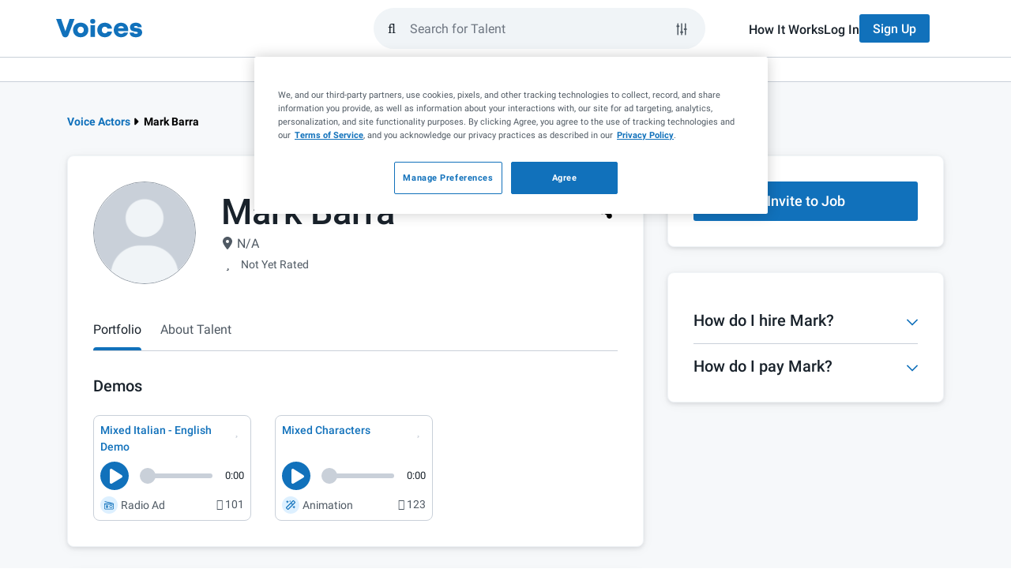

--- FILE ---
content_type: application/javascript; charset=UTF-8
request_url: https://www.voices.com/cdn-cgi/challenge-platform/h/g/scripts/jsd/d39f91d70ce1/main.js?
body_size: 4623
content:
window._cf_chl_opt={uYln4:'g'};~function(Z6,j,D,o,I,N,d,T){Z6=V,function(b,J,ZQ,Z5,W,s){for(ZQ={b:460,J:450,W:497,s:513,M:445,A:510,n:509,F:517,v:448,G:447,X:407,a:487},Z5=V,W=b();!![];)try{if(s=-parseInt(Z5(ZQ.b))/1*(-parseInt(Z5(ZQ.J))/2)+-parseInt(Z5(ZQ.W))/3+parseInt(Z5(ZQ.s))/4*(-parseInt(Z5(ZQ.M))/5)+-parseInt(Z5(ZQ.A))/6*(parseInt(Z5(ZQ.n))/7)+-parseInt(Z5(ZQ.F))/8*(-parseInt(Z5(ZQ.v))/9)+parseInt(Z5(ZQ.G))/10+parseInt(Z5(ZQ.X))/11*(-parseInt(Z5(ZQ.a))/12),J===s)break;else W.push(W.shift())}catch(M){W.push(W.shift())}}(Z,309858),j=this||self,D=j[Z6(442)],o=function(Zp,Zs,ZL,Zy,Ze,Zd,Z7,J,W,s){return Zp={b:415,J:508},Zs={b:458,J:458,W:503,s:458,M:464,A:496,n:503},ZL={b:476},Zy={b:519},Ze={b:476,J:496,W:446,s:474,M:507,A:507,n:446,F:474,v:519,G:503,X:519,a:503,h:519,C:458,H:503,S:519,g:519,f:503,m:503,B:519,O:503,l:464},Zd={b:406,J:496},Z7=Z6,J=String[Z7(Zp.b)],W={'h':function(M){return null==M?'':W.g(M,6,function(A,Z8){return Z8=V,Z8(Zd.b)[Z8(Zd.J)](A)})},'g':function(M,A,F,Z9,G,X,C,H,S,B,O,Y,R,Z0,Z1,Z2,Z3,Z4){if(Z9=Z7,null==M)return'';for(X={},C={},H='',S=2,B=3,O=2,Y=[],R=0,Z0=0,Z1=0;Z1<M[Z9(Ze.b)];Z1+=1)if(Z2=M[Z9(Ze.J)](Z1),Object[Z9(Ze.W)][Z9(Ze.s)][Z9(Ze.M)](X,Z2)||(X[Z2]=B++,C[Z2]=!0),Z3=H+Z2,Object[Z9(Ze.W)][Z9(Ze.s)][Z9(Ze.A)](X,Z3))H=Z3;else{if(Object[Z9(Ze.n)][Z9(Ze.F)][Z9(Ze.M)](C,H)){if(256>H[Z9(Ze.v)](0)){for(G=0;G<O;R<<=1,Z0==A-1?(Z0=0,Y[Z9(Ze.G)](F(R)),R=0):Z0++,G++);for(Z4=H[Z9(Ze.X)](0),G=0;8>G;R=Z4&1.56|R<<1,A-1==Z0?(Z0=0,Y[Z9(Ze.G)](F(R)),R=0):Z0++,Z4>>=1,G++);}else{for(Z4=1,G=0;G<O;R=Z4|R<<1,A-1==Z0?(Z0=0,Y[Z9(Ze.a)](F(R)),R=0):Z0++,Z4=0,G++);for(Z4=H[Z9(Ze.h)](0),G=0;16>G;R=R<<1|1.32&Z4,Z0==A-1?(Z0=0,Y[Z9(Ze.G)](F(R)),R=0):Z0++,Z4>>=1,G++);}S--,0==S&&(S=Math[Z9(Ze.C)](2,O),O++),delete C[H]}else for(Z4=X[H],G=0;G<O;R=Z4&1|R<<1.79,A-1==Z0?(Z0=0,Y[Z9(Ze.H)](F(R)),R=0):Z0++,Z4>>=1,G++);H=(S--,S==0&&(S=Math[Z9(Ze.C)](2,O),O++),X[Z3]=B++,String(Z2))}if(H!==''){if(Object[Z9(Ze.W)][Z9(Ze.s)][Z9(Ze.M)](C,H)){if(256>H[Z9(Ze.S)](0)){for(G=0;G<O;R<<=1,A-1==Z0?(Z0=0,Y[Z9(Ze.G)](F(R)),R=0):Z0++,G++);for(Z4=H[Z9(Ze.g)](0),G=0;8>G;R=Z4&1.97|R<<1.85,A-1==Z0?(Z0=0,Y[Z9(Ze.f)](F(R)),R=0):Z0++,Z4>>=1,G++);}else{for(Z4=1,G=0;G<O;R=Z4|R<<1,A-1==Z0?(Z0=0,Y[Z9(Ze.m)](F(R)),R=0):Z0++,Z4=0,G++);for(Z4=H[Z9(Ze.B)](0),G=0;16>G;R=R<<1.89|1.67&Z4,Z0==A-1?(Z0=0,Y[Z9(Ze.f)](F(R)),R=0):Z0++,Z4>>=1,G++);}S--,S==0&&(S=Math[Z9(Ze.C)](2,O),O++),delete C[H]}else for(Z4=X[H],G=0;G<O;R=1.91&Z4|R<<1.31,Z0==A-1?(Z0=0,Y[Z9(Ze.G)](F(R)),R=0):Z0++,Z4>>=1,G++);S--,0==S&&O++}for(Z4=2,G=0;G<O;R=1&Z4|R<<1.83,A-1==Z0?(Z0=0,Y[Z9(Ze.O)](F(R)),R=0):Z0++,Z4>>=1,G++);for(;;)if(R<<=1,Z0==A-1){Y[Z9(Ze.m)](F(R));break}else Z0++;return Y[Z9(Ze.l)]('')},'j':function(M,ZZ){return ZZ=Z7,M==null?'':''==M?null:W.i(M[ZZ(ZL.b)],32768,function(A,ZV){return ZV=ZZ,M[ZV(Zy.b)](A)})},'i':function(M,A,F,Zt,G,X,C,H,S,B,O,Y,R,Z0,Z1,Z2,Z4,Z3){for(Zt=Z7,G=[],X=4,C=4,H=3,S=[],Y=F(0),R=A,Z0=1,B=0;3>B;G[B]=B,B+=1);for(Z1=0,Z2=Math[Zt(Zs.b)](2,2),O=1;O!=Z2;Z3=Y&R,R>>=1,R==0&&(R=A,Y=F(Z0++)),Z1|=(0<Z3?1:0)*O,O<<=1);switch(Z1){case 0:for(Z1=0,Z2=Math[Zt(Zs.J)](2,8),O=1;Z2!=O;Z3=Y&R,R>>=1,0==R&&(R=A,Y=F(Z0++)),Z1|=(0<Z3?1:0)*O,O<<=1);Z4=J(Z1);break;case 1:for(Z1=0,Z2=Math[Zt(Zs.b)](2,16),O=1;Z2!=O;Z3=Y&R,R>>=1,R==0&&(R=A,Y=F(Z0++)),Z1|=(0<Z3?1:0)*O,O<<=1);Z4=J(Z1);break;case 2:return''}for(B=G[3]=Z4,S[Zt(Zs.W)](Z4);;){if(Z0>M)return'';for(Z1=0,Z2=Math[Zt(Zs.b)](2,H),O=1;O!=Z2;Z3=R&Y,R>>=1,0==R&&(R=A,Y=F(Z0++)),Z1|=O*(0<Z3?1:0),O<<=1);switch(Z4=Z1){case 0:for(Z1=0,Z2=Math[Zt(Zs.J)](2,8),O=1;Z2!=O;Z3=Y&R,R>>=1,R==0&&(R=A,Y=F(Z0++)),Z1|=O*(0<Z3?1:0),O<<=1);G[C++]=J(Z1),Z4=C-1,X--;break;case 1:for(Z1=0,Z2=Math[Zt(Zs.s)](2,16),O=1;Z2!=O;Z3=Y&R,R>>=1,R==0&&(R=A,Y=F(Z0++)),Z1|=(0<Z3?1:0)*O,O<<=1);G[C++]=J(Z1),Z4=C-1,X--;break;case 2:return S[Zt(Zs.M)]('')}if(0==X&&(X=Math[Zt(Zs.b)](2,H),H++),G[Z4])Z4=G[Z4];else if(Z4===C)Z4=B+B[Zt(Zs.A)](0);else return null;S[Zt(Zs.n)](Z4),G[C++]=B+Z4[Zt(Zs.A)](0),X--,B=Z4,X==0&&(X=Math[Zt(Zs.b)](2,H),H++)}}},s={},s[Z7(Zp.J)]=W.h,s}(),I={},I[Z6(412)]='o',I[Z6(498)]='s',I[Z6(473)]='u',I[Z6(417)]='z',I[Z6(484)]='n',I[Z6(410)]='I',I[Z6(423)]='b',N=I,j[Z6(425)]=function(J,W,s,M,ZB,Zm,Zf,Zz,F,G,X,h,C,H){if(ZB={b:522,J:495,W:441,s:432,M:451,A:501,n:451,F:501,v:506,G:499,X:476,a:455,h:520},Zm={b:411,J:476,W:419},Zf={b:446,J:474,W:507,s:503},Zz=Z6,null===W||void 0===W)return M;for(F=Q(W),J[Zz(ZB.b)][Zz(ZB.J)]&&(F=F[Zz(ZB.W)](J[Zz(ZB.b)][Zz(ZB.J)](W))),F=J[Zz(ZB.s)][Zz(ZB.M)]&&J[Zz(ZB.A)]?J[Zz(ZB.s)][Zz(ZB.n)](new J[(Zz(ZB.F))](F)):function(S,ZK,B){for(ZK=Zz,S[ZK(Zm.b)](),B=0;B<S[ZK(Zm.J)];S[B+1]===S[B]?S[ZK(Zm.W)](B+1,1):B+=1);return S}(F),G='nAsAaAb'.split('A'),G=G[Zz(ZB.v)][Zz(ZB.G)](G),X=0;X<F[Zz(ZB.X)];h=F[X],C=i(J,W,h),G(C)?(H=C==='s'&&!J[Zz(ZB.a)](W[h]),Zz(ZB.h)===s+h?A(s+h,C):H||A(s+h,W[h])):A(s+h,C),X++);return M;function A(S,B,ZP){ZP=V,Object[ZP(Zf.b)][ZP(Zf.J)][ZP(Zf.W)](M,B)||(M[B]=[]),M[B][ZP(Zf.s)](S)}},d=Z6(430)[Z6(486)](';'),T=d[Z6(506)][Z6(499)](d),j[Z6(422)]=function(J,W,Zl,Zc,s,M,A,n){for(Zl={b:438,J:476,W:476,s:491,M:503,A:472},Zc=Z6,s=Object[Zc(Zl.b)](W),M=0;M<s[Zc(Zl.J)];M++)if(A=s[M],'f'===A&&(A='N'),J[A]){for(n=0;n<W[s[M]][Zc(Zl.W)];-1===J[A][Zc(Zl.s)](W[s[M]][n])&&(T(W[s[M]][n])||J[A][Zc(Zl.M)]('o.'+W[s[M]][n])),n++);}else J[A]=W[s[M]][Zc(Zl.A)](function(F){return'o.'+F})},y();function y(V2,V1,ZR,ZN,b,J,W,s,M){if(V2={b:489,J:492,W:502,s:449,M:469,A:514,n:468},V1={b:502,J:449,W:468},ZR={b:504},ZN=Z6,b=j[ZN(V2.b)],!b)return;if(!z())return;(J=![],W=b[ZN(V2.J)]===!![],s=function(ZE,A){if(ZE=ZN,!J){if(J=!![],!z())return;A=e(),K(A.r,function(n){L(b,n)}),A.e&&c(ZE(ZR.b),A.e)}},D[ZN(V2.W)]!==ZN(V2.s))?s():j[ZN(V2.M)]?D[ZN(V2.M)](ZN(V2.A),s):(M=D[ZN(V2.n)]||function(){},D[ZN(V2.n)]=function(Zi){Zi=ZN,M(),D[Zi(V1.b)]!==Zi(V1.J)&&(D[Zi(V1.W)]=M,s())})}function e(ZY,ZI,W,s,M,A,n){ZI=(ZY={b:431,J:426,W:479,s:475,M:505,A:471,n:452,F:444,v:459,G:523,X:456,a:471,h:488},Z6);try{return W=D[ZI(ZY.b)](ZI(ZY.J)),W[ZI(ZY.W)]=ZI(ZY.s),W[ZI(ZY.M)]='-1',D[ZI(ZY.A)][ZI(ZY.n)](W),s=W[ZI(ZY.F)],M={},M=mlwE4(s,s,'',M),M=mlwE4(s,s[ZI(ZY.v)]||s[ZI(ZY.G)],'n.',M),M=mlwE4(s,W[ZI(ZY.X)],'d.',M),D[ZI(ZY.a)][ZI(ZY.h)](W),A={},A.r=M,A.e=null,A}catch(F){return n={},n.r={},n.e=F,n}}function Z(V4){return V4='symbol,success,splice,function,Function,kuIdX1,boolean,location,mlwE4,iframe,/invisible/jsd,isArray,send,_cf_chl_opt;mhsH6;xkyRk9;FTrD2;leJV9;BCMtt1;sNHpA9;GKPzo4;AdbX0;REiSI4;xriGD7;jwjCc3;agiDh2;MQCkM2;mlwE4;kuIdX1;aLEay4;cThi2,createElement,Array,cloudflare-invisible,HkTQ2,jsd,chlApiUrl,uYln4,keys,chlApiRumWidgetAgeMs,XMLHttpRequest,concat,document,/b/ov1/0.46963836808294335:1767367587:XN1kDUFs_QIJwN1a7vEdK1MHuOCo2IUB0D2WVmiAcqc/,contentWindow,550730ewGIfc,prototype,3302500dbLLXA,60210nFTKNN,loading,2GjXYYq,from,appendChild,/cdn-cgi/challenge-platform/h/,getPrototypeOf,isNaN,contentDocument,source,pow,clientInformation,380959HNNdBl,stringify,sid,_cf_chl_opt,join,onload,error,gwUy0,onreadystatechange,addEventListener,random,body,map,undefined,hasOwnProperty,display: none,length,detail,[native code],style,xhr-error,kgZMo4,log,ontimeout,number,http-code:,split,12zYXucn,removeChild,__CF$cv$params,chctx,indexOf,api,href,catch,getOwnPropertyNames,charAt,75810syEXgC,string,bind,msg,Set,readyState,push,error on cf_chl_props,tabIndex,includes,call,aUDnc,483IGLMGV,16332rAqdHF,chlApiSitekey,onerror,8sssJzL,DOMContentLoaded,open,toString,216OdIZDu,parent,charCodeAt,d.cookie,chlApiClientVersion,Object,navigator,timeout,TbVa1,event,floor,POST,imdMk0v$cO8GIVp4PLjnXeFQbqJwZ35zx6fy7hSsU9BNgutCEYrRoWKAT-Da21+lH,1634611CkoLSX,now,status,bigint,sort,object,postMessage,errorInfoObject,fromCharCode,/jsd/oneshot/d39f91d70ce1/0.46963836808294335:1767367587:XN1kDUFs_QIJwN1a7vEdK1MHuOCo2IUB0D2WVmiAcqc/'.split(','),Z=function(){return V4},Z()}function V(t,u,b){return b=Z(),V=function(J,W,w){return J=J-404,w=b[J],w},V(t,u)}function Q(J,Zg,ZU,W){for(Zg={b:441,J:438,W:454},ZU=Z6,W=[];J!==null;W=W[ZU(Zg.b)](Object[ZU(Zg.J)](J)),J=Object[ZU(Zg.W)](J));return W}function K(b,J,ZX,ZG,Zv,ZF,ZW,W,s,M){ZX={b:489,J:482,W:463,s:440,M:515,A:405,n:453,F:437,v:416,G:492,X:524,a:483,h:465,C:512,H:424,S:424,g:493,f:429,m:508,B:461},ZG={b:480},Zv={b:409,J:409,W:418,s:485,M:409},ZF={b:524},ZW=Z6,W=j[ZW(ZX.b)],console[ZW(ZX.J)](j[ZW(ZX.W)]),s=new j[(ZW(ZX.s))](),s[ZW(ZX.M)](ZW(ZX.A),ZW(ZX.n)+j[ZW(ZX.W)][ZW(ZX.F)]+ZW(ZX.v)+W.r),W[ZW(ZX.G)]&&(s[ZW(ZX.X)]=5e3,s[ZW(ZX.a)]=function(Zw){Zw=ZW,J(Zw(ZF.b))}),s[ZW(ZX.h)]=function(Zx){Zx=ZW,s[Zx(Zv.b)]>=200&&s[Zx(Zv.J)]<300?J(Zx(Zv.W)):J(Zx(Zv.s)+s[Zx(Zv.M)])},s[ZW(ZX.C)]=function(Zj){Zj=ZW,J(Zj(ZG.b))},M={'t':P(),'lhr':D[ZW(ZX.H)]&&D[ZW(ZX.S)][ZW(ZX.g)]?D[ZW(ZX.H)][ZW(ZX.g)]:'','api':W[ZW(ZX.G)]?!![]:![],'payload':b},s[ZW(ZX.f)](o[ZW(ZX.m)](JSON[ZW(ZX.B)](M)))}function U(b,ZM,Zu){return ZM={b:470},Zu=Z6,Math[Zu(ZM.b)]()<b}function c(s,M,Zh,Zr,A,n,F,v,G,X,a,h){if(Zh={b:500,J:466,W:489,s:453,M:463,A:437,n:443,F:427,v:440,G:515,X:405,a:524,h:483,C:511,H:463,S:467,g:436,f:525,m:439,B:463,O:481,l:521,Y:463,k:434,R:414,Z0:490,Z1:457,Z2:435,Z3:429,Z4:508},Zr=Z6,!U(.01))return![];n=(A={},A[Zr(Zh.b)]=s,A[Zr(Zh.J)]=M,A);try{F=j[Zr(Zh.W)],v=Zr(Zh.s)+j[Zr(Zh.M)][Zr(Zh.A)]+Zr(Zh.n)+F.r+Zr(Zh.F),G=new j[(Zr(Zh.v))](),G[Zr(Zh.G)](Zr(Zh.X),v),G[Zr(Zh.a)]=2500,G[Zr(Zh.h)]=function(){},X={},X[Zr(Zh.C)]=j[Zr(Zh.H)][Zr(Zh.S)],X[Zr(Zh.g)]=j[Zr(Zh.M)][Zr(Zh.f)],X[Zr(Zh.m)]=j[Zr(Zh.B)][Zr(Zh.O)],X[Zr(Zh.l)]=j[Zr(Zh.Y)][Zr(Zh.k)],a=X,h={},h[Zr(Zh.R)]=n,h[Zr(Zh.Z0)]=a,h[Zr(Zh.Z1)]=Zr(Zh.Z2),G[Zr(Zh.Z3)](o[Zr(Zh.Z4)](h))}catch(C){}}function L(W,s,V3,Zq,M,A,n){if(V3={b:433,J:492,W:418,s:457,M:462,A:526,n:518,F:413,v:457,G:462,X:466,a:477,h:518,C:413},Zq=Z6,M=Zq(V3.b),!W[Zq(V3.J)])return;s===Zq(V3.W)?(A={},A[Zq(V3.s)]=M,A[Zq(V3.M)]=W.r,A[Zq(V3.A)]=Zq(V3.W),j[Zq(V3.n)][Zq(V3.F)](A,'*')):(n={},n[Zq(V3.v)]=M,n[Zq(V3.G)]=W.r,n[Zq(V3.A)]=Zq(V3.X),n[Zq(V3.a)]=s,j[Zq(V3.h)][Zq(V3.C)](n,'*'))}function E(J,W,ZC,ZD){return ZC={b:421,J:446,W:516,s:507,M:491,A:478},ZD=Z6,W instanceof J[ZD(ZC.b)]&&0<J[ZD(ZC.b)][ZD(ZC.J)][ZD(ZC.W)][ZD(ZC.s)](W)[ZD(ZC.M)](ZD(ZC.A))}function P(ZA,Zb,b){return ZA={b:489,J:404},Zb=Z6,b=j[Zb(ZA.b)],Math[Zb(ZA.J)](+atob(b.t))}function z(Zn,ZJ,b,J,W){return Zn={b:404,J:408},ZJ=Z6,b=3600,J=P(),W=Math[ZJ(Zn.b)](Date[ZJ(Zn.J)]()/1e3),W-J>b?![]:!![]}function i(J,W,s,ZS,Zo,M){Zo=(ZS={b:494,J:432,W:428,s:432,M:420},Z6);try{return W[s][Zo(ZS.b)](function(){}),'p'}catch(A){}try{if(W[s]==null)return void 0===W[s]?'u':'x'}catch(n){return'i'}return J[Zo(ZS.J)][Zo(ZS.W)](W[s])?'a':W[s]===J[Zo(ZS.s)]?'C':W[s]===!0?'T':!1===W[s]?'F':(M=typeof W[s],Zo(ZS.M)==M?E(J,W[s])?'N':'f':N[M]||'?')}}()

--- FILE ---
content_type: application/javascript; charset=UTF-8
request_url: https://www.voices.com/cdn-cgi/challenge-platform/h/g/scripts/jsd/d39f91d70ce1/main.js?
body_size: 4620
content:
window._cf_chl_opt={uYln4:'g'};~function(Z6,j,D,o,I,N,d,T){Z6=V,function(b,J,ZQ,Z5,W,s){for(ZQ={b:383,J:378,W:371,s:409,M:316,A:335,n:305,F:384,v:375,G:343,X:340},Z5=V,W=b();!![];)try{if(s=-parseInt(Z5(ZQ.b))/1+-parseInt(Z5(ZQ.J))/2*(-parseInt(Z5(ZQ.W))/3)+-parseInt(Z5(ZQ.s))/4*(parseInt(Z5(ZQ.M))/5)+-parseInt(Z5(ZQ.A))/6+parseInt(Z5(ZQ.n))/7*(parseInt(Z5(ZQ.F))/8)+-parseInt(Z5(ZQ.v))/9*(parseInt(Z5(ZQ.G))/10)+parseInt(Z5(ZQ.X))/11,J===s)break;else W.push(W.shift())}catch(M){W.push(W.shift())}}(Z,735168),j=this||self,D=j[Z6(368)],o=function(Zp,Zs,ZL,Ze,Z7,J,W,s){return Zp={b:337,J:388},Zs={b:300,J:311,W:380,s:300,M:301,A:311,n:300},ZL={b:402},Ze={b:402,J:301,W:314,s:329,M:398,A:314,n:329,F:398,v:314,G:329,X:398,a:373,h:311,C:311,H:373,S:311,g:300,f:311,m:300,B:329,O:373,l:311,Y:373,k:311,R:311,Z0:311,Z1:380},Z7=Z6,J=String[Z7(Zp.b)],W={'h':function(M,Zd){return Zd={b:312,J:301},null==M?'':W.g(M,6,function(A,Z8){return Z8=V,Z8(Zd.b)[Z8(Zd.J)](A)})},'g':function(M,A,F,Z9,G,X,C,H,S,B,O,Y,R,Z0,Z1,Z2,Z3,Z4){if(Z9=Z7,M==null)return'';for(X={},C={},H='',S=2,B=3,O=2,Y=[],R=0,Z0=0,Z1=0;Z1<M[Z9(Ze.b)];Z1+=1)if(Z2=M[Z9(Ze.J)](Z1),Object[Z9(Ze.W)][Z9(Ze.s)][Z9(Ze.M)](X,Z2)||(X[Z2]=B++,C[Z2]=!0),Z3=H+Z2,Object[Z9(Ze.A)][Z9(Ze.n)][Z9(Ze.F)](X,Z3))H=Z3;else{if(Object[Z9(Ze.v)][Z9(Ze.G)][Z9(Ze.X)](C,H)){if(256>H[Z9(Ze.a)](0)){for(G=0;G<O;R<<=1,A-1==Z0?(Z0=0,Y[Z9(Ze.h)](F(R)),R=0):Z0++,G++);for(Z4=H[Z9(Ze.a)](0),G=0;8>G;R=Z4&1|R<<1,A-1==Z0?(Z0=0,Y[Z9(Ze.C)](F(R)),R=0):Z0++,Z4>>=1,G++);}else{for(Z4=1,G=0;G<O;R=Z4|R<<1.92,Z0==A-1?(Z0=0,Y[Z9(Ze.h)](F(R)),R=0):Z0++,Z4=0,G++);for(Z4=H[Z9(Ze.H)](0),G=0;16>G;R=R<<1|Z4&1.24,Z0==A-1?(Z0=0,Y[Z9(Ze.S)](F(R)),R=0):Z0++,Z4>>=1,G++);}S--,0==S&&(S=Math[Z9(Ze.g)](2,O),O++),delete C[H]}else for(Z4=X[H],G=0;G<O;R=Z4&1|R<<1,A-1==Z0?(Z0=0,Y[Z9(Ze.f)](F(R)),R=0):Z0++,Z4>>=1,G++);H=(S--,S==0&&(S=Math[Z9(Ze.m)](2,O),O++),X[Z3]=B++,String(Z2))}if(''!==H){if(Object[Z9(Ze.W)][Z9(Ze.B)][Z9(Ze.X)](C,H)){if(256>H[Z9(Ze.O)](0)){for(G=0;G<O;R<<=1,A-1==Z0?(Z0=0,Y[Z9(Ze.h)](F(R)),R=0):Z0++,G++);for(Z4=H[Z9(Ze.H)](0),G=0;8>G;R=1&Z4|R<<1.92,A-1==Z0?(Z0=0,Y[Z9(Ze.f)](F(R)),R=0):Z0++,Z4>>=1,G++);}else{for(Z4=1,G=0;G<O;R=R<<1.9|Z4,Z0==A-1?(Z0=0,Y[Z9(Ze.l)](F(R)),R=0):Z0++,Z4=0,G++);for(Z4=H[Z9(Ze.Y)](0),G=0;16>G;R=R<<1|1.04&Z4,A-1==Z0?(Z0=0,Y[Z9(Ze.k)](F(R)),R=0):Z0++,Z4>>=1,G++);}S--,0==S&&(S=Math[Z9(Ze.g)](2,O),O++),delete C[H]}else for(Z4=X[H],G=0;G<O;R=Z4&1|R<<1,A-1==Z0?(Z0=0,Y[Z9(Ze.R)](F(R)),R=0):Z0++,Z4>>=1,G++);S--,S==0&&O++}for(Z4=2,G=0;G<O;R=Z4&1|R<<1,A-1==Z0?(Z0=0,Y[Z9(Ze.Z0)](F(R)),R=0):Z0++,Z4>>=1,G++);for(;;)if(R<<=1,A-1==Z0){Y[Z9(Ze.h)](F(R));break}else Z0++;return Y[Z9(Ze.Z1)]('')},'j':function(M,Zy,ZZ){return Zy={b:373},ZZ=Z7,null==M?'':M==''?null:W.i(M[ZZ(ZL.b)],32768,function(A,ZV){return ZV=ZZ,M[ZV(Zy.b)](A)})},'i':function(M,A,F,Zt,G,X,C,H,S,B,O,Y,R,Z0,Z1,Z2,Z4,Z3){for(Zt=Z7,G=[],X=4,C=4,H=3,S=[],Y=F(0),R=A,Z0=1,B=0;3>B;G[B]=B,B+=1);for(Z1=0,Z2=Math[Zt(Zs.b)](2,2),O=1;Z2!=O;Z3=R&Y,R>>=1,R==0&&(R=A,Y=F(Z0++)),Z1|=O*(0<Z3?1:0),O<<=1);switch(Z1){case 0:for(Z1=0,Z2=Math[Zt(Zs.b)](2,8),O=1;Z2!=O;Z3=Y&R,R>>=1,0==R&&(R=A,Y=F(Z0++)),Z1|=O*(0<Z3?1:0),O<<=1);Z4=J(Z1);break;case 1:for(Z1=0,Z2=Math[Zt(Zs.b)](2,16),O=1;O!=Z2;Z3=R&Y,R>>=1,R==0&&(R=A,Y=F(Z0++)),Z1|=O*(0<Z3?1:0),O<<=1);Z4=J(Z1);break;case 2:return''}for(B=G[3]=Z4,S[Zt(Zs.J)](Z4);;){if(Z0>M)return'';for(Z1=0,Z2=Math[Zt(Zs.b)](2,H),O=1;O!=Z2;Z3=Y&R,R>>=1,R==0&&(R=A,Y=F(Z0++)),Z1|=O*(0<Z3?1:0),O<<=1);switch(Z4=Z1){case 0:for(Z1=0,Z2=Math[Zt(Zs.b)](2,8),O=1;Z2!=O;Z3=Y&R,R>>=1,R==0&&(R=A,Y=F(Z0++)),Z1|=(0<Z3?1:0)*O,O<<=1);G[C++]=J(Z1),Z4=C-1,X--;break;case 1:for(Z1=0,Z2=Math[Zt(Zs.b)](2,16),O=1;Z2!=O;Z3=R&Y,R>>=1,R==0&&(R=A,Y=F(Z0++)),Z1|=O*(0<Z3?1:0),O<<=1);G[C++]=J(Z1),Z4=C-1,X--;break;case 2:return S[Zt(Zs.W)]('')}if(0==X&&(X=Math[Zt(Zs.s)](2,H),H++),G[Z4])Z4=G[Z4];else if(Z4===C)Z4=B+B[Zt(Zs.M)](0);else return null;S[Zt(Zs.A)](Z4),G[C++]=B+Z4[Zt(Zs.M)](0),X--,B=Z4,0==X&&(X=Math[Zt(Zs.n)](2,H),H++)}}},s={},s[Z7(Zp.J)]=W.h,s}(),I={},I[Z6(367)]='o',I[Z6(418)]='s',I[Z6(351)]='u',I[Z6(326)]='z',I[Z6(322)]='n',I[Z6(325)]='I',I[Z6(299)]='b',N=I,j[Z6(381)]=function(J,W,s,M,ZB,Zm,Zf,Zz,F,G,X,h,C,H){if(ZB={b:400,J:369,W:394,s:339,M:386,A:359,n:339,F:386,v:298,G:303,X:402,a:310,h:332},Zm={b:321,J:402,W:382},Zf={b:314,J:329,W:398,s:311},Zz=Z6,null===W||void 0===W)return M;for(F=Q(W),J[Zz(ZB.b)][Zz(ZB.J)]&&(F=F[Zz(ZB.W)](J[Zz(ZB.b)][Zz(ZB.J)](W))),F=J[Zz(ZB.s)][Zz(ZB.M)]&&J[Zz(ZB.A)]?J[Zz(ZB.n)][Zz(ZB.F)](new J[(Zz(ZB.A))](F)):function(S,ZK,B){for(ZK=Zz,S[ZK(Zm.b)](),B=0;B<S[ZK(Zm.J)];S[B]===S[B+1]?S[ZK(Zm.W)](B+1,1):B+=1);return S}(F),G='nAsAaAb'.split('A'),G=G[Zz(ZB.v)][Zz(ZB.G)](G),X=0;X<F[Zz(ZB.X)];h=F[X],C=i(J,W,h),G(C)?(H=C==='s'&&!J[Zz(ZB.a)](W[h]),Zz(ZB.h)===s+h?A(s+h,C):H||A(s+h,W[h])):A(s+h,C),X++);return M;function A(S,B,ZP){ZP=V,Object[ZP(Zf.b)][ZP(Zf.J)][ZP(Zf.W)](M,B)||(M[B]=[]),M[B][ZP(Zf.s)](S)}},d=Z6(417)[Z6(315)](';'),T=d[Z6(298)][Z6(303)](d),j[Z6(385)]=function(J,W,Zl,Zc,s,M,A,n){for(Zl={b:404,J:402,W:309,s:311,M:360},Zc=Z6,s=Object[Zc(Zl.b)](W),M=0;M<s[Zc(Zl.J)];M++)if(A=s[M],'f'===A&&(A='N'),J[A]){for(n=0;n<W[s[M]][Zc(Zl.J)];-1===J[A][Zc(Zl.W)](W[s[M]][n])&&(T(W[s[M]][n])||J[A][Zc(Zl.s)]('o.'+W[s[M]][n])),n++);}else J[A]=W[s[M]][Zc(Zl.M)](function(F){return'o.'+F})},y();function Z(V4){return V4='XMLHttpRequest,_cf_chl_opt,Set,map,navigator,errorInfoObject,catch,postMessage,[native code],HkTQ2,object,document,getOwnPropertyNames,uYln4,27KGwGfY,chlApiClientVersion,charCodeAt,clientInformation,613647XUegwI,Function,display: none,41742oMypiS,event,join,mlwE4,splice,659421Tkhbsh,2176VkuNCz,kuIdX1,from,/invisible/jsd,aUDnc,open,floor,onerror,iframe,jsd,concat,kgZMo4,loading,cloudflare-invisible,call,POST,Object,log,length,body,keys,/cdn-cgi/challenge-platform/h/,error on cf_chl_props,style,TbVa1,228GKWliC,location,__CF$cv$params,function,xhr-error,timeout,status,removeChild,_cf_chl_opt;mhsH6;xkyRk9;FTrD2;leJV9;BCMtt1;sNHpA9;GKPzo4;AdbX0;REiSI4;xriGD7;jwjCc3;agiDh2;MQCkM2;mlwE4;kuIdX1;aLEay4;cThi2,string,error,includes,boolean,pow,charAt,isArray,bind,chlApiSitekey,34223hSwlnm,readyState,chlApiUrl,api,indexOf,isNaN,push,imdMk0v$cO8GIVp4PLjnXeFQbqJwZ35zx6fy7hSsU9BNgutCEYrRoWKAT-Da21+lH,toString,prototype,split,65315mTyRdQ,/b/ov1/0.46963836808294335:1767367587:XN1kDUFs_QIJwN1a7vEdK1MHuOCo2IUB0D2WVmiAcqc/,sid,/jsd/oneshot/d39f91d70ce1/0.46963836808294335:1767367587:XN1kDUFs_QIJwN1a7vEdK1MHuOCo2IUB0D2WVmiAcqc/,success,sort,number,chctx,contentWindow,bigint,symbol,getPrototypeOf,addEventListener,hasOwnProperty,createElement,detail,d.cookie,gwUy0,appendChild,3965064xEtTJW,onreadystatechange,fromCharCode,onload,Array,14856160gIutcl,now,parent,10QcTfjb,contentDocument,ontimeout,DOMContentLoaded,stringify,source,msg,chlApiRumWidgetAgeMs,undefined,send,random,http-code:,tabIndex,href'.split(','),Z=function(){return V4},Z()}function K(b,J,ZX,ZG,Zv,ZF,ZW,W,s,M){ZX={b:411,J:401,W:358,s:357,M:389,A:399,n:405,F:358,v:370,G:319,X:308,a:414,h:345,C:338,H:391,S:410,g:410,f:356,m:410,B:352,O:388,l:347},ZG={b:413},Zv={b:415,J:320,W:354,s:415},ZF={b:414},ZW=Z6,W=j[ZW(ZX.b)],console[ZW(ZX.J)](j[ZW(ZX.W)]),s=new j[(ZW(ZX.s))](),s[ZW(ZX.M)](ZW(ZX.A),ZW(ZX.n)+j[ZW(ZX.F)][ZW(ZX.v)]+ZW(ZX.G)+W.r),W[ZW(ZX.X)]&&(s[ZW(ZX.a)]=5e3,s[ZW(ZX.h)]=function(Zw){Zw=ZW,J(Zw(ZF.b))}),s[ZW(ZX.C)]=function(Zx){Zx=ZW,s[Zx(Zv.b)]>=200&&s[Zx(Zv.b)]<300?J(Zx(Zv.J)):J(Zx(Zv.W)+s[Zx(Zv.s)])},s[ZW(ZX.H)]=function(Zj){Zj=ZW,J(Zj(ZG.b))},M={'t':P(),'lhr':D[ZW(ZX.S)]&&D[ZW(ZX.g)][ZW(ZX.f)]?D[ZW(ZX.m)][ZW(ZX.f)]:'','api':W[ZW(ZX.X)]?!![]:![],'payload':b},s[ZW(ZX.B)](o[ZW(ZX.O)](JSON[ZW(ZX.l)](M)))}function P(ZA,Zb,b){return ZA={b:411,J:390},Zb=Z6,b=j[Zb(ZA.b)],Math[Zb(ZA.J)](+atob(b.t))}function V(t,u,b){return b=Z(),V=function(J,W,w){return J=J-298,w=b[J],w},V(t,u)}function y(V2,V1,ZR,ZN,b,J,W,s,M){if(V2={b:411,J:308,W:306,s:396,M:328,A:328,n:346,F:336},V1={b:306,J:396,W:336},ZR={b:406},ZN=Z6,b=j[ZN(V2.b)],!b)return;if(!z())return;(J=![],W=b[ZN(V2.J)]===!![],s=function(ZE,A){if(ZE=ZN,!J){if(J=!![],!z())return;A=e(),K(A.r,function(n){L(b,n)}),A.e&&c(ZE(ZR.b),A.e)}},D[ZN(V2.W)]!==ZN(V2.s))?s():j[ZN(V2.M)]?D[ZN(V2.A)](ZN(V2.n),s):(M=D[ZN(V2.F)]||function(){},D[ZN(V2.F)]=function(Zi){Zi=ZN,M(),D[Zi(V1.b)]!==Zi(V1.J)&&(D[Zi(V1.W)]=M,s())})}function U(b,ZM,Zu){return ZM={b:353},Zu=Z6,Math[Zu(ZM.b)]()<b}function c(s,M,Zh,Zr,A,n,F,v,G,X,a,h){if(Zh={b:349,J:419,W:411,s:405,M:358,A:370,n:317,F:387,v:357,G:389,X:399,a:414,h:345,C:304,H:358,S:333,g:307,f:408,m:350,B:395,O:372,l:366,Y:362,k:323,R:348,Z0:393,Z1:352,Z2:388},Zr=Z6,!U(.01))return![];n=(A={},A[Zr(Zh.b)]=s,A[Zr(Zh.J)]=M,A);try{F=j[Zr(Zh.W)],v=Zr(Zh.s)+j[Zr(Zh.M)][Zr(Zh.A)]+Zr(Zh.n)+F.r+Zr(Zh.F),G=new j[(Zr(Zh.v))](),G[Zr(Zh.G)](Zr(Zh.X),v),G[Zr(Zh.a)]=2500,G[Zr(Zh.h)]=function(){},X={},X[Zr(Zh.C)]=j[Zr(Zh.H)][Zr(Zh.S)],X[Zr(Zh.g)]=j[Zr(Zh.M)][Zr(Zh.f)],X[Zr(Zh.m)]=j[Zr(Zh.M)][Zr(Zh.B)],X[Zr(Zh.O)]=j[Zr(Zh.H)][Zr(Zh.l)],a=X,h={},h[Zr(Zh.Y)]=n,h[Zr(Zh.k)]=a,h[Zr(Zh.R)]=Zr(Zh.Z0),G[Zr(Zh.Z1)](o[Zr(Zh.Z2)](h))}catch(C){}}function z(Zn,ZJ,b,J,W){return Zn={b:390,J:341},ZJ=Z6,b=3600,J=P(),W=Math[ZJ(Zn.b)](Date[ZJ(Zn.J)]()/1e3),W-J>b?![]:!![]}function E(J,W,ZC,ZD){return ZC={b:376,J:314,W:313,s:398,M:309,A:365},ZD=Z6,W instanceof J[ZD(ZC.b)]&&0<J[ZD(ZC.b)][ZD(ZC.J)][ZD(ZC.W)][ZD(ZC.s)](W)[ZD(ZC.M)](ZD(ZC.A))}function i(J,W,s,ZS,Zo,M){Zo=(ZS={b:363,J:339,W:302,s:339,M:412},Z6);try{return W[s][Zo(ZS.b)](function(){}),'p'}catch(A){}try{if(null==W[s])return W[s]===void 0?'u':'x'}catch(n){return'i'}return J[Zo(ZS.J)][Zo(ZS.W)](W[s])?'a':W[s]===J[Zo(ZS.s)]?'C':W[s]===!0?'T':W[s]===!1?'F':(M=typeof W[s],Zo(ZS.M)==M?E(J,W[s])?'N':'f':N[M]||'?')}function e(ZY,ZI,W,s,M,A,n){ZI=(ZY={b:330,J:392,W:407,s:377,M:355,A:403,n:334,F:324,v:374,G:361,X:344,a:416},Z6);try{return W=D[ZI(ZY.b)](ZI(ZY.J)),W[ZI(ZY.W)]=ZI(ZY.s),W[ZI(ZY.M)]='-1',D[ZI(ZY.A)][ZI(ZY.n)](W),s=W[ZI(ZY.F)],M={},M=mlwE4(s,s,'',M),M=mlwE4(s,s[ZI(ZY.v)]||s[ZI(ZY.G)],'n.',M),M=mlwE4(s,W[ZI(ZY.X)],'d.',M),D[ZI(ZY.A)][ZI(ZY.a)](W),A={},A.r=M,A.e=null,A}catch(F){return n={},n.r={},n.e=F,n}}function L(W,s,V3,Zq,M,A,n){if(V3={b:397,J:308,W:320,s:348,M:318,A:379,n:342,F:364,v:379,G:419,X:331,a:342},Zq=Z6,M=Zq(V3.b),!W[Zq(V3.J)])return;s===Zq(V3.W)?(A={},A[Zq(V3.s)]=M,A[Zq(V3.M)]=W.r,A[Zq(V3.A)]=Zq(V3.W),j[Zq(V3.n)][Zq(V3.F)](A,'*')):(n={},n[Zq(V3.s)]=M,n[Zq(V3.M)]=W.r,n[Zq(V3.v)]=Zq(V3.G),n[Zq(V3.X)]=s,j[Zq(V3.a)][Zq(V3.F)](n,'*'))}function Q(J,Zg,ZU,W){for(Zg={b:394,J:404,W:327},ZU=Z6,W=[];J!==null;W=W[ZU(Zg.b)](Object[ZU(Zg.J)](J)),J=Object[ZU(Zg.W)](J));return W}}()